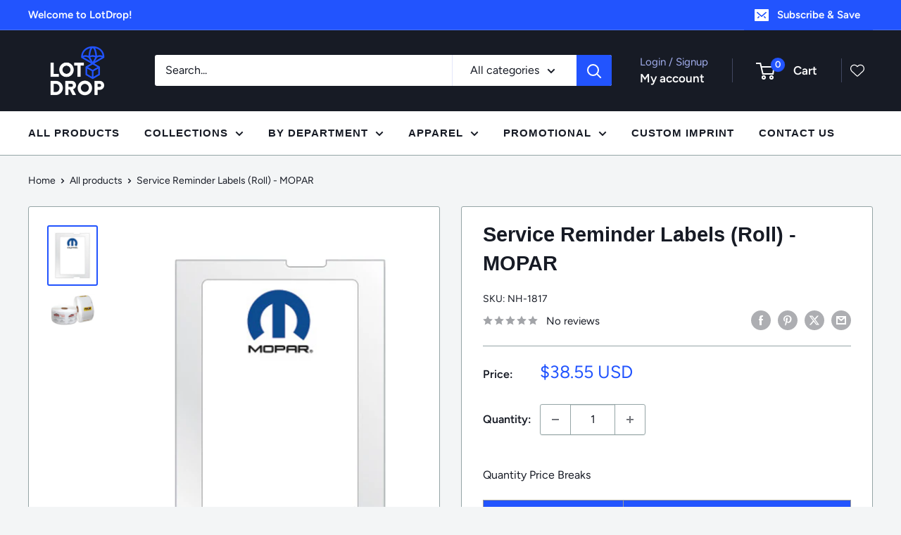

--- FILE ---
content_type: text/javascript
request_url: https://polo.feathr.co/v1/analytics/match/script.js?a_id=607747eb9faa71e5a6949871&pk=feathr
body_size: -294
content:
(function (w) {
    
        
        
    if (typeof w.feathr === 'function') {
        w.feathr('match', '697900f5a0f60e0002137baf');
    }
        
    
}(window));